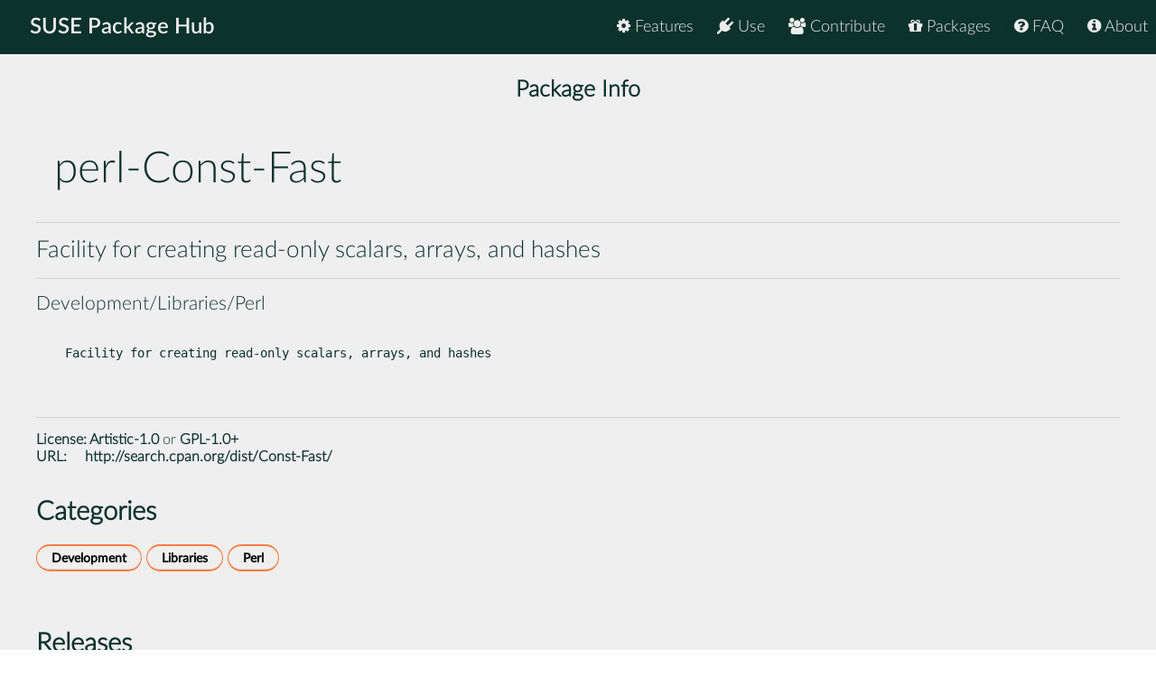

--- FILE ---
content_type: text/html
request_url: https://packagehub.suse.com/packages/perl-Const-Fast/
body_size: 14396
content:

<!doctype html>
<html lang="en">
<head>
  <meta charset="utf-8" />
  <title>SUSE Package Hub - perl-Const-Fast</title>
  <!-- Mobile Specific Metas -->
  <meta name="viewport" content="width=device-width, initial-scale=1, maximum-scale=1" />
  <link rel="stylesheet" href="/static/css/tuktuk.css">
  <link rel="stylesheet" href="/static/css/tuktuk.theme.default.css">
  <link rel="stylesheet" href="/static/gen/styles.css">
  <link rel="stylesheet" href="/static/css/font-awesome.min.css">
  <link rel="stylesheet" href="/static/css/latofonts.css">
  <link rel="shortcut icon" href="https://www.suse.com/favicon.ico">
  <script src="/static/js/jquery.min.js"></script>
  <script src="/static/js/tuktuk.js"></script>
</head>
<body class="package perl-Const-Fast">
  <!-- ========================== HEADER ========================== -->
  <header>
    <nav>
      <ul class="topnav" id="menu">
        
<li class="home"><a href="/">SUSE Package Hub</a></li>
<li class="right ">
  <a href="/about/" class="menu-action"><i class="fa fa-info-circle"></i> About</a>
</li>
<li class="right ">
  <a href="/package-hub-faq/" class="menu-action"><i class="fa fa-question-circle"></i> FAQ</a>
</li>
<li class="right ">
  <a href="/#packages" class="menu-action"><i class="fa fa-gift"></i> Packages</a>
</li>
<li class="right ">
  <a href="/#contribute" class="menu-action"><i class="fa fa-group"></i> Contribute</a>
</li>
<li class="right ">
  <a href="/#use" class="menu-action"><i class="fa fa-plug"></i> Use</a>
</li>
<li class="right ">
  <a href="/#features" class="menu-action"><i class="fa fa-cog"></i> Features</a>
</li>
<li class="icon">
  <i class="menu-action fa fa-bars"></i>
</li>

<script src="/static/js/nav.js"></script>

      </ul>
    </nav>
  </header>
  
<br>
<br>
    <section class="bck theme landing">
   <h4 class="padding text bold large center">Package Info</h4>
      <div class="">
        <div class="row">
          <div class="column_10 padding-top">
          <h1 class="">perl-Const-Fast</h1>
          </div>
          <div class="columns_2 padding-right padding-top">
          </div>
        </div>
        <div class="row">
          <hr>
          <h4>Facility for creating read-only scalars, arrays, and hashes</h4>
          <hr>
          <h5>Development/Libraries/Perl</h5>
        </div>
      </div>
    </section>
    <section class="bck theme">
      <div class="row padding-top padding-bottom">
        <div class="text small">
          <pre><p>Facility for creating read-only scalars, arrays, and hashes</p>

          </pre>
            <hr>
            <b class="text bold">License: </b>
            <a href="https://spdx.org/licenses/Artistic-1.0">Artistic-1.0</a>
            
 or 
            
            <a href="https://spdx.org/licenses/GPL-1.0+">GPL-1.0+</a>
            
            
            
            <br>
            <b class="text bold padding-right">URL: </b><a href="http://search.cpan.org/dist/Const-Fast/">http://search.cpan.org/dist/Const-Fast/</a>
            
        </div>
      </div>
    </section>

    <section class="bck theme">
      <div class="row text">
        <h3 class="text bold">Categories</h3>
        <div class="padding-top">
          
          <a href="/package-categories/development/", class="text bold button tiny">Development</a>
          
          <a href="/package-categories/libraries/", class="text bold button tiny">Libraries</a>
          
          <a href="/package-categories/perl/", class="text bold button tiny">Perl</a>
          
          </div>
      </div>
    </section>

    <section class="bck theme">
      <div class="padding-top row">
      <h3 class="padding-top text bold">Releases</h3>
        <div class="scroll">
          <table id="package-releases" class="margin-top">
            <thead class="bck light">
              <tr>
                <th>Package Version</th>
                <th>Update ID</th>
                <th>Released</th>
                <th>Package Hub Version</th>
                <th>Platforms</th>
                <th>Subpackages</th>
              </tr>
            </thead>
            <tbody>
            
          <tr class="text small">
              <td class="text bold">0.014-bp157.1.1
                <span class="pull-right"> <a class="button tiny" href="/packages/perl-Const-Fast/0_014-bp157_1_1/">info</a> </span>
              </td>
              <td class="padding-left">GA Release</td>
              <td class="padding-left">2024-08-08</td>
              <td class="padding-left">15 SP7</td>
              <td class="padding-left">
                <ul>
                
                <li>AArch64</li>
                
                <li>ppc64le</li>
                
                <li>s390x</li>
                
                <li>x86-64</li>
                </ul>
              </td>
              <td class="padding-left">
                <ul>
                <li>perl-Const-Fast</li>
                </ul>
              </td>
            </tr>
            
          <tr class="text small">
              <td class="text bold">0.014-bp156.3.1
                <span class="pull-right"> <a class="button tiny" href="/packages/perl-Const-Fast/0_014-bp156_3_1/">info</a> </span>
              </td>
              <td class="padding-left">GA Release</td>
              <td class="padding-left">2023-07-22</td>
              <td class="padding-left">15 SP6</td>
              <td class="padding-left">
                <ul>
                
                <li>AArch64</li>
                
                <li>ppc64le</li>
                
                <li>s390x</li>
                
                <li>x86-64</li>
                </ul>
              </td>
              <td class="padding-left">
                <ul>
                <li>perl-Const-Fast</li>
                </ul>
              </td>
            </tr>
            
          <tr class="text small">
              <td class="text bold">0.014-bp155.2.10
                <span class="pull-right"> <a class="button tiny" href="/packages/perl-Const-Fast/0_014-bp155_2_10/">info</a> </span>
              </td>
              <td class="padding-left">GA Release</td>
              <td class="padding-left">2023-05-17</td>
              <td class="padding-left">15 SP5</td>
              <td class="padding-left">
                <ul>
                
                <li>AArch64</li>
                
                <li>ppc64le</li>
                
                <li>s390x</li>
                
                <li>x86-64</li>
                </ul>
              </td>
              <td class="padding-left">
                <ul>
                <li>perl-Const-Fast</li>
                </ul>
              </td>
            </tr>
            
          <tr class="text small">
              <td class="text bold">0.014-bp154.1.22
                <span class="pull-right"> <a class="button tiny" href="/packages/perl-Const-Fast/0_014-bp154_1_22/">info</a> </span>
              </td>
              <td class="padding-left">GA Release</td>
              <td class="padding-left">2022-05-09</td>
              <td class="padding-left">15 SP4</td>
              <td class="padding-left">
                <ul>
                
                <li>AArch64</li>
                
                <li>ppc64le</li>
                
                <li>s390x</li>
                
                <li>x86-64</li>
                </ul>
              </td>
              <td class="padding-left">
                <ul>
                <li>perl-Const-Fast</li>
                </ul>
              </td>
            </tr>
            
          <tr class="text small">
              <td class="text bold">0.014-bp153.1.15
                <span class="pull-right"> <a class="button tiny" href="/packages/perl-Const-Fast/0_014-bp153_1_15/">info</a> </span>
              </td>
              <td class="padding-left">GA Release</td>
              <td class="padding-left">2021-03-06</td>
              <td class="padding-left">15 SP3</td>
              <td class="padding-left">
                <ul>
                
                <li>AArch64</li>
                
                <li>ppc64le</li>
                
                <li>s390x</li>
                
                <li>x86-64</li>
                </ul>
              </td>
              <td class="padding-left">
                <ul>
                <li>perl-Const-Fast</li>
                </ul>
              </td>
            </tr>
            
          <tr class="text small">
              <td class="text bold">0.014-bp152.3.15
                <span class="pull-right"> <a class="button tiny" href="/packages/perl-Const-Fast/0_014-bp152_3_15/">info</a> </span>
              </td>
              <td class="padding-left">GA Release</td>
              <td class="padding-left">2020-04-16</td>
              <td class="padding-left">15 SP2</td>
              <td class="padding-left">
                <ul>
                
                <li>AArch64</li>
                
                <li>ppc64le</li>
                
                <li>s390x</li>
                
                <li>x86-64</li>
                </ul>
              </td>
              <td class="padding-left">
                <ul>
                <li>perl-Const-Fast</li>
                </ul>
              </td>
            </tr>
            
          <tr class="text small">
              <td class="text bold">0.014-bp151.3.1
                <span class="pull-right"> <a class="button tiny" href="/packages/perl-Const-Fast/0_014-bp151_3_1/">info</a> </span>
              </td>
              <td class="padding-left">GA Release</td>
              <td class="padding-left">2019-07-16</td>
              <td class="padding-left">15 SP1</td>
              <td class="padding-left">
                <ul>
                
                <li>AArch64</li>
                
                <li>ppc64le</li>
                
                <li>s390x</li>
                
                <li>x86-64</li>
                </ul>
              </td>
              <td class="padding-left">
                <ul>
                <li>perl-Const-Fast</li>
                </ul>
              </td>
            </tr>
            
          <tr class="text small">
              <td class="text bold">0.014-bp151.2.14
                <span class="pull-right"> <a class="button tiny" href="/packages/perl-Const-Fast/0_014-bp151_2_14/">info</a> </span>
              </td>
              <td class="padding-left">GA Release</td>
              <td class="padding-left">2019-05-18</td>
              <td class="padding-left">15 SP1</td>
              <td class="padding-left">
                <ul>
                
                <li>AArch64</li>
                
                <li>ppc64le</li>
                
                <li>s390x</li>
                
                <li>x86-64</li>
                </ul>
              </td>
              <td class="padding-left">
                <ul>
                <li>perl-Const-Fast</li>
                </ul>
              </td>
            </tr>
            
          <tr class="text small">
              <td class="text bold">0.014-bp150.2.4
                <span class="pull-right"> <a class="button tiny" href="/packages/perl-Const-Fast/0_014-bp150_2_4/">info</a> </span>
              </td>
              <td class="padding-left">GA Release</td>
              <td class="padding-left">2018-07-30</td>
              <td class="padding-left">15</td>
              <td class="padding-left">
                <ul>
                
                <li>AArch64</li>
                
                <li>ppc64le</li>
                
                <li>s390x</li>
                
                <li>x86-64</li>
                </ul>
              </td>
              <td class="padding-left">
                <ul>
                <li>perl-Const-Fast</li>
                </ul>
              </td>
            </tr>
            
          <tr class="text small">
              <td class="text bold">0.014-bp160.1.11
                <span class="pull-right"> <a class="button tiny" href="/packages/perl-Const-Fast/0_014-bp160_1_11/">info</a> </span>
              </td>
              <td class="padding-left">GA Release</td>
              <td class="padding-left">2014-11-23</td>
              <td class="padding-left">16.0</td>
              <td class="padding-left">
                <ul>
                
                <li>AArch64</li>
                
                <li>ppc64le</li>
                
                <li>s390x</li>
                
                <li>x86-64</li>
                </ul>
              </td>
              <td class="padding-left">
                <ul>
                <li>perl-Const-Fast</li>
                </ul>
              </td>
            </tr>
            
            </tbody>
          </table>
        </div>
      </div>
    </section>


  <footer class="align center text small padding-top padding-bottom">
    <div class="row text thin border-right border-left">
      <div class="column_4 text left contact">
        <h4 class="text italic">contact</h4>
        <b class="fa fa-envelope"></b> packagehub@suse.com<br>
        <a href="https://twitter.com/susepackagehub"><b class="fa fa-twitter"></b> @SUSEPackageHub</a><br>
        <br>
        <a class="text italic" href=" /impressum/">Impressum</a>
      </div>
      <div class="column_4 center">
        <span>
          <a href="https://www.opensuse.org">
            <img id="opensuse-logo" alt="openSUSE" src="/static/images/openSUSE_Logo_White.svg"/>
          </a>
          <a href="https://www.suse.com">
            <img id="suse-logo" alt="SUSE" src="/static/images/SUSE_Logo_White.svg"/>
          </a>
        </span>
        <br>
        <div id="project">project</div>
      </div>
       <div class="text italic">
        <div class="text right padding-right margin-top padding-top">
          <small class="lektor">This awesome site is generated using <a href="https://www.getlektor.com/"/><img src="/static/images/lektor-logo.png"/></a>
          </small>
        </div>
       </div>
    </div>
    <div class="row text thin">
      <div class="text center">
        <smalL>&copy; 2023 - SUSE, All Rights Reserved</small>
      </div>
    </div>
  </footer>

</body>
</html>
